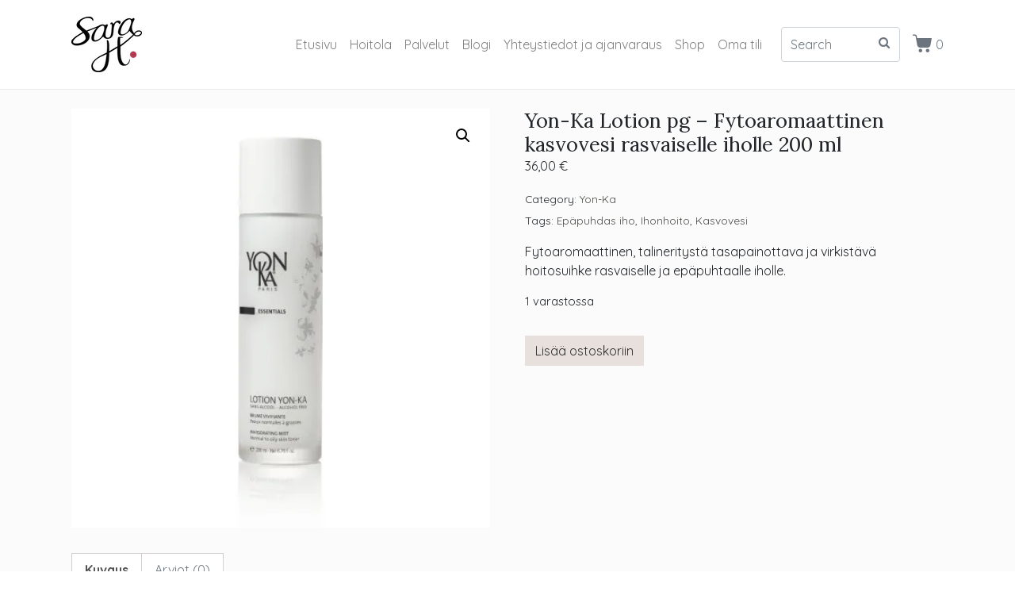

--- FILE ---
content_type: text/css
request_url: https://sarah.fi/wp-content/themes/JupiterXchild/style.css?ver=6.9
body_size: 2333
content:
/*
Theme Name:   JupiterXchild
Description:  child theme for SaraH website
Author:       Hanna Stolt
Author URL:   https://sarah.fi/
Template:     jupiterx
Version:      1.0
Text Domain:  JupiterXchild
*/

/* Write here your own personal stylesheet */

/* KUVASLIDER shop-sivulla */
body #kokolevea-karuselli .elementor-jet-slider .sp-mask.sp-grab {
    width: 100% !important;
}

/* LifterLMS -lohkojen marginaalit pienemm채ksi sivupalkeissa */
body .widget_block .llms-course-progress,
body .widget_block .llms-syllabus-wrapper {
    margin: 0 auto;
}

body .widget_block .llms-section-title {
    margin: 16px auto 8px auto;
}

body .widget_block .llms-h3.llms-section-title {
    font-size: 16px;
}

body .widget_block .llms-button-primary.llms-course-continue-button {
    color: #ffffff !important;
}

/* KURSSIALUSTA */

/* Kurssien rakenne */

body.course-template #jupiterx-main,
body.lesson-template #jupiterx-main {
    max-width: 1140px;
    margin: 24px auto;
    background-color: #FBF6F3;
}

body.lesson-template #jupiterx-main .llms-course-navigation {
    margin: 0px 24px;
}

/* Poistetaan alhaalta "merkitse suoritetuksi -painike" */
body.lesson-template #jupiterx-main > .llms-lesson-button-wrapper {
    display:none;
}

/* Kurssissa navigaatio etusivulle */

body.course-template #jupiterx-main .llms-parent-course-link,
body.lesson-template #jupiterx-main .llms-parent-course-link {
    margin: 0 8px 0 24px;
    display:block;
    color: #5C4950;
}

body.course-template #jupiterx-main > .llms-favorite-wrapper,
body.lesson-template #jupiterx-main > .llms-favorite-wrapper {
    margin: 0 8px 0 24px;
    float:none;
    display:inline-block;
    color: #5C4950;
}

body.lesson-template #jupiterx-main > .llms-favorite-wrapper::before {
    content:"Merkitse luku suosikiksi:";
    margin-right: 4px;
    display: inline-block;
}

/* Kurssin tekstivärit */
body.course-template h1,
body.course-template h2,
body.course-template h3,
body.course-template h4,
body.course-template h5,
body.course-template h6,
body.lesson-template h1,
body.lesson-template h2,
body.lesson-template h3,
body.lesson-template h4,
body.lesson-template h5,
body.lesson-template h6 {
    color: #813E53;
}

body.course-template .elementor-widget-text-editor,
body.lesson-template .elementor-widget-text-editor {
    color: #5C4950;
}